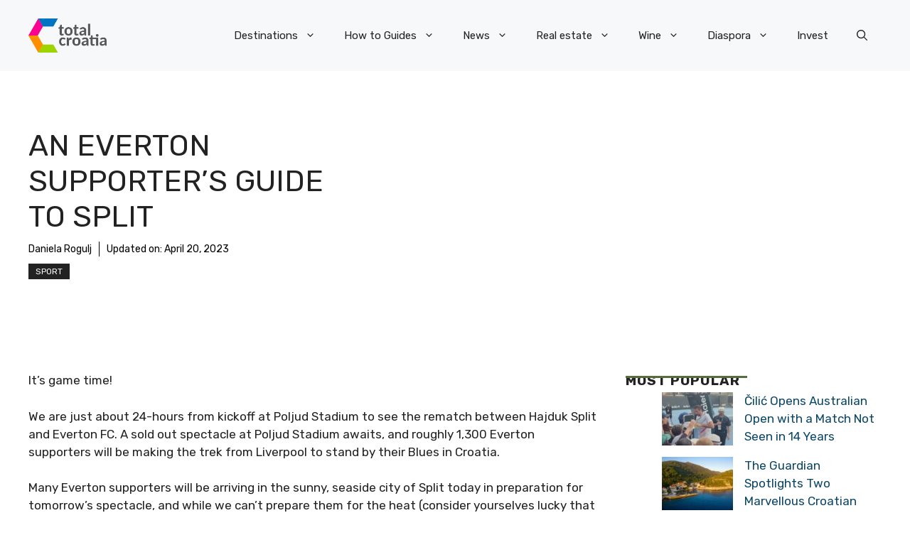

--- FILE ---
content_type: application/javascript; charset=utf-8
request_url: https://fundingchoicesmessages.google.com/f/AGSKWxV2ZiiDvUHzvpyX_iCDkg5fwwZQrMCmdQhxM4JBjqBc2WAB66L9zBNeGtPT12OzCoObmhONeD-dIrVsC5rmCFXhWH_dW1GHSxYdT7duHuEhUbQKpg4ECMlJ_63KjMrmAKaLge44tkYxJI9SksxXViAiP7YSgmTol6Se_s-E3Xe03EFw4xeLbyfbmdPd/_/ad-flashgame./ad_campaign?/triadshow./adchannel_/ads/smi24-
body_size: -1290
content:
window['8be1e9f4-0b93-4023-aef2-bec59fdd76a1'] = true;